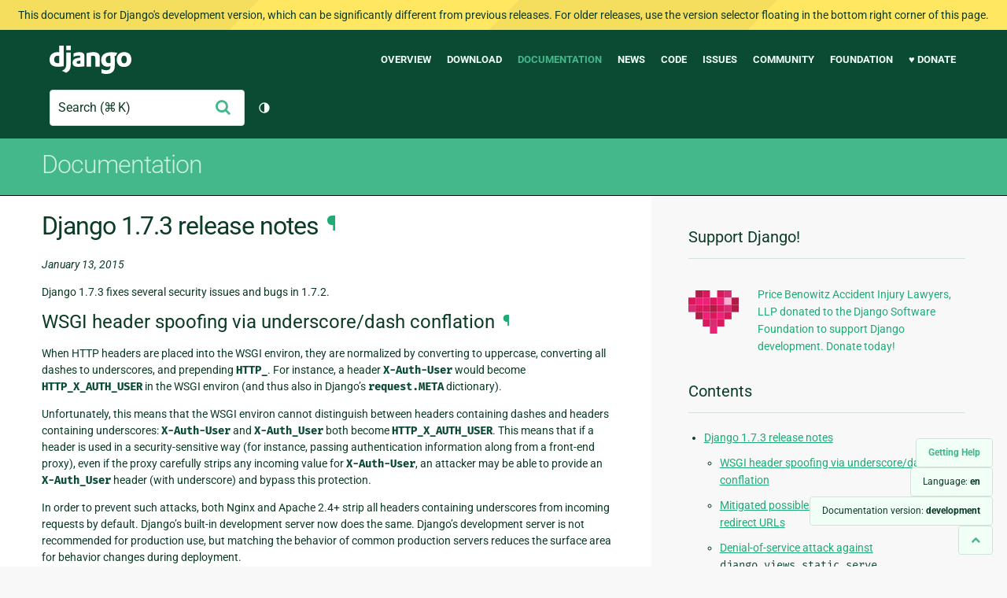

--- FILE ---
content_type: text/html; charset=utf-8
request_url: http://docs.djangoproject.com/en/dev/releases/1.7.3/
body_size: 8258
content:
<!DOCTYPE html>
<html lang="en">
  <head>
    <meta charset="utf-8">
    <meta http-equiv="X-UA-Compatible" content="IE=edge">
    <meta name="viewport" content="width=device-width, initial-scale=1">
    <meta name="ROBOTS" content="ALL" />
    <meta name="MSSmartTagsPreventParsing" content="true" />
    <meta name="Copyright" content="Django Software Foundation" />
    <meta name="keywords" content="Python, Django, framework, open-source" />
    <meta name="description" content="" />
    <meta name="fediverse:creator" content="@django@fosstodon.org" />
    
  
    
      
    
  
  <link rel="canonical" href="https://docs.djangoproject.com/en/6.0/releases/1.7.3/">
  
    
      
    
    <link rel="alternate"
          hreflang="en"
          href="https://docs.djangoproject.com/en/dev/releases/1.7.3/">
  

  <link rel="search"
        type="application/opensearchdescription+xml"
        href="https://docs.djangoproject.com/en/dev/search/description/"
        title="Django documentation">

    <!-- Favicons -->
    <link rel="apple-touch-icon" href="https://static.djangoproject.com/img/icon-touch.e4872c4da341.png">
    <link rel="icon" sizes="192x192" href="https://static.djangoproject.com/img/icon-touch.e4872c4da341.png">
    <link rel="shortcut icon" href="https://static.djangoproject.com/img/favicon.6dbf28c0650e.ico">
    <meta name="msapplication-TileColor" content="#113228">
    <meta name="msapplication-TileImage" content="https://static.djangoproject.com/img/icon-tile.b01ac0ef9f67.png">
    <meta name="theme-color" content="#0C4B33">

    
      <meta property="og:title" content="Django 1.7.3 release notes | Django documentation" />
      <meta property="og:description" content="The web framework for perfectionists with deadlines." />
      <meta property="og:image" content="https://static.djangoproject.com/img/logos/django-logo-negative.1d528e2cb5fb.png" />
      <meta property="og:image:alt" content="Django logo" />
      <meta property="og:image:width" content="1200" />
      <meta property="og:image:height" content="546" />
      <meta property="og:image:type" content="image/png"/>
      <meta property="og:url" content="https://docs.djangoproject.com/en/dev/releases/1.7.3/" />
      <meta property="og:site_name" content="Django Project" />

      <meta property="twitter:creator" content="djangoproject" />
      <meta property="twitter:site" content="djangoproject" />
      <meta property="twitter:card" content="summary">
    

    <title>Django 1.7.3 release notes | Django documentation | Django</title>

    <link rel="stylesheet" href="https://static.djangoproject.com/css/output.bd0073bda055.css" >

    <script src="https://static.djangoproject.com/js/mod/switch-dark-mode.139625c684db.js"></script>
    
  </head>

  <body id="generic" class="">
    
  
    
      <div id="dev-warning" class="doc-floating-warning">
        This document is for Django's development version, which can be significantly different from previous releases. For older releases, use the version selector floating in the bottom right corner of this page.
      </div>
    
  


    <a href="#main-content" class="skip-link">Skip to main content</a>
    

<header id="top">
  <div class="container container--flex--wrap--mobile">
    <a class="logo" href="https://www.djangoproject.com/">Django</a>
    <p class="meta">The web framework for perfectionists with deadlines.</p>
    <button class="menu-button">
      <i class="icon icon-reorder"></i>
      <span class="visuallyhidden">Menu</span>
    </button>
    <nav aria-labelledby="navigation-header">
      <span id="navigation-header" class="visuallyhidden">Main navigation</span>
      <ul>
        <li>
          <a href="https://www.djangoproject.com/start/overview/">Overview</a>
        </li>
        <li>
          <a href="https://www.djangoproject.com/download/">Download</a>
        </li>
        <li class="active">
          <a href="https://docs.djangoproject.com/">Documentation</a>
        </li>
        <li>
          <a href="https://www.djangoproject.com/weblog/">News</a>
        </li>
        <li>
          <a href="https://github.com/django/django" target="_blank" rel="noopener">Code</a>
        </li>
        <li>
          <a href="https://code.djangoproject.com/">Issues</a>
        </li>
        <li>
          <a href="https://www.djangoproject.com/community/">Community</a>
        </li>
        <li>
          <a href="https://www.djangoproject.com/foundation/">Foundation</a>
        </li>
        <li>
          <a href="https://www.djangoproject.com/fundraising/">&#9829; Donate</a>
        </li>
      </ul>
    </nav>
    <div class="header-tools">
      
<search class="search form-input" aria-labelledby="docs-search-label">
  <form action="https://docs.djangoproject.com/en/dev/search/">
    <label id="docs-search-label" class="visuallyhidden" for="id_q">Search</label>
    <input type="search" name="q" placeholder="Search" id="id_q">
    <input type="hidden" name="category" value="">

    <button type="submit">
      <i class="icon icon-search" aria-hidden="true"></i>
      <span class="visuallyhidden">Submit</span>
    </button>
  </form>
</search>

      

<button class="theme-toggle">
  <div class="visually-hidden theme-label-when-auto">Toggle theme (current theme: auto)</div>
  <div class="visually-hidden theme-label-when-light">Toggle theme (current theme: light)</div>
  <div class="visually-hidden theme-label-when-dark">Toggle theme (current theme: dark)</div>

  <div class="visually-hidden">Toggle Light / Dark / Auto color theme</div>
  <svg aria-hidden="true" class="theme-icon-when-auto">
    <use xlink:href="#icon-auto" />
  </svg>
  <svg aria-hidden="true" class="theme-icon-when-dark">
    <use xlink:href="#icon-moon" />
  </svg>
  <svg aria-hidden="true" class="theme-icon-when-light">
    <use xlink:href="#icon-sun" />
  </svg>
</button>

    </div>
  </div>
</header>

    

    <section class="copy-banner">
      <div class="container 
  container--flex container--flex--wrap--mobile
">
        
  <p><a href="https://docs.djangoproject.com/en/dev/">Documentation</a></p>

      </div>
    </section>

    <div id="billboard">
      
    </div>

    <div class="container sidebar-right">
      <main id="main-content">

        
          
        

        
  <div id="version-switcher">
    <ul id="faq-link">
      <li class="current-link">
        <a href="https://docs.djangoproject.com/en/dev/faq/help/">
          <span>Getting Help</span>
        </a>
      </li>
    </ul>
    <ul id="doc-languages" class="language-switcher doc-switcher">
      <li class="current">
        <button>Language: <strong>en</strong></button>
      </li>
      
        
      
    </ul>

    
    <ul id="doc-versions" class="version-switcher doc-switcher">
      <li class="current dev">
        <button>Documentation version:
          <strong>development</strong>
        </button>
      </li>
      
        
      
        
          <li class="other">
            
              
            
            <a href="https://docs.djangoproject.com/en/6.0/releases/1.7.3/">6.0</a>
          </li>
        
      
        
          <li class="other">
            
              
            
            <a href="https://docs.djangoproject.com/en/5.2/releases/1.7.3/">5.2</a>
          </li>
        
      
        
          <li class="other">
            
              
            
            <a href="https://docs.djangoproject.com/en/5.1/releases/1.7.3/">5.1</a>
          </li>
        
      
        
          <li class="other">
            
              
            
            <a href="https://docs.djangoproject.com/en/5.0/releases/1.7.3/">5.0</a>
          </li>
        
      
        
          <li class="other">
            
              
            
            <a href="https://docs.djangoproject.com/en/4.2/releases/1.7.3/">4.2</a>
          </li>
        
      
        
          <li class="other">
            
              
            
            <a href="https://docs.djangoproject.com/en/4.1/releases/1.7.3/">4.1</a>
          </li>
        
      
        
          <li class="other">
            
              
            
            <a href="https://docs.djangoproject.com/en/4.0/releases/1.7.3/">4.0</a>
          </li>
        
      
        
          <li class="other">
            
              
            
            <a href="https://docs.djangoproject.com/en/3.2/releases/1.7.3/">3.2</a>
          </li>
        
      
        
          <li class="other">
            
              
            
            <a href="https://docs.djangoproject.com/en/3.1/releases/1.7.3/">3.1</a>
          </li>
        
      
        
          <li class="other">
            
              
            
            <a href="https://docs.djangoproject.com/en/3.0/releases/1.7.3/">3.0</a>
          </li>
        
      
        
          <li class="other">
            
              
            
            <a href="https://docs.djangoproject.com/en/2.2/releases/1.7.3/">2.2</a>
          </li>
        
      
        
          <li class="other">
            
              
            
            <a href="https://docs.djangoproject.com/en/2.1/releases/1.7.3/">2.1</a>
          </li>
        
      
        
          <li class="other">
            
              
            
            <a href="https://docs.djangoproject.com/en/2.0/releases/1.7.3/">2.0</a>
          </li>
        
      
        
          <li class="other">
            
              
            
            <a href="https://docs.djangoproject.com/en/1.11/releases/1.7.3/">1.11</a>
          </li>
        
      
        
          <li class="other">
            
              
            
            <a href="https://docs.djangoproject.com/en/1.10/releases/1.7.3/">1.10</a>
          </li>
        
      
        
          <li class="other">
            
              
            
            <a href="https://docs.djangoproject.com/en/1.8/releases/1.7.3/">1.8</a>
          </li>
        
      
    </ul>
    <ul id="backtotop-link">
      <li class="current-link">
        <a href="#top" aria-label="Back to top" class="icon-chevron-up-align"><i class="icon icon-chevron-up"></i></a>
      </li>
    </ul>
  </div>

  
    <article id="docs-content">
      <section id="s-django-1-7-3-release-notes">
<span id="django-1-7-3-release-notes"></span><h1>Django 1.7.3 release notes<a class="headerlink" href="#django-1-7-3-release-notes" title="Link to this heading">¶</a></h1>
<p><em>January 13, 2015</em></p>
<p>Django 1.7.3 fixes several security issues and bugs in 1.7.2.</p>
<section id="s-wsgi-header-spoofing-via-underscore-dash-conflation">
<span id="wsgi-header-spoofing-via-underscore-dash-conflation"></span><h2>WSGI header spoofing via underscore/dash conflation<a class="headerlink" href="#wsgi-header-spoofing-via-underscore-dash-conflation" title="Link to this heading">¶</a></h2>
<p>When HTTP headers are placed into the WSGI environ, they are normalized by
converting to uppercase, converting all dashes to underscores, and prepending
<code class="docutils literal notranslate"><span class="pre">HTTP_</span></code>. For instance, a header <code class="docutils literal notranslate"><span class="pre">X-Auth-User</span></code> would become
<code class="docutils literal notranslate"><span class="pre">HTTP_X_AUTH_USER</span></code> in the WSGI environ (and thus also in Django’s
<code class="docutils literal notranslate"><span class="pre">request.META</span></code> dictionary).</p>
<p>Unfortunately, this means that the WSGI environ cannot distinguish between
headers containing dashes and headers containing underscores: <code class="docutils literal notranslate"><span class="pre">X-Auth-User</span></code>
and <code class="docutils literal notranslate"><span class="pre">X-Auth_User</span></code> both become <code class="docutils literal notranslate"><span class="pre">HTTP_X_AUTH_USER</span></code>. This means that if a
header is used in a security-sensitive way (for instance, passing
authentication information along from a front-end proxy), even if the proxy
carefully strips any incoming value for <code class="docutils literal notranslate"><span class="pre">X-Auth-User</span></code>, an attacker may be
able to provide an <code class="docutils literal notranslate"><span class="pre">X-Auth_User</span></code> header (with underscore) and bypass this
protection.</p>
<p>In order to prevent such attacks, both Nginx and Apache 2.4+ strip all headers
containing underscores from incoming requests by default. Django’s built-in
development server now does the same. Django’s development server is not
recommended for production use, but matching the behavior of common production
servers reduces the surface area for behavior changes during deployment.</p>
</section>
<section id="s-mitigated-possible-xss-attack-via-user-supplied-redirect-urls">
<span id="mitigated-possible-xss-attack-via-user-supplied-redirect-urls"></span><h2>Mitigated possible XSS attack via user-supplied redirect URLs<a class="headerlink" href="#mitigated-possible-xss-attack-via-user-supplied-redirect-urls" title="Link to this heading">¶</a></h2>
<p>Django relies on user input in some cases (e.g.
<code class="docutils literal notranslate"><span class="pre">django.contrib.auth.views.login()</span></code> and <a class="reference internal" href="../../topics/i18n/"><span class="doc">i18n</span></a>)
to redirect the user to an “on success” URL. The security checks for these
redirects (namely <code class="docutils literal notranslate"><span class="pre">django.utils.http.is_safe_url()</span></code>) didn’t strip leading
whitespace on the tested URL and as such considered URLs like
<code class="docutils literal notranslate"><span class="pre">\njavascript:...</span></code> safe. If a developer relied on <code class="docutils literal notranslate"><span class="pre">is_safe_url()</span></code> to
provide safe redirect targets and put such a URL into a link, they could suffer
from a XSS attack. This bug doesn’t affect Django currently, since we only put
this URL into the <code class="docutils literal notranslate"><span class="pre">Location</span></code> response header and browsers seem to ignore
JavaScript there.</p>
</section>
<section id="s-denial-of-service-attack-against-django-views-static-serve">
<span id="denial-of-service-attack-against-django-views-static-serve"></span><h2>Denial-of-service attack against <code class="docutils literal notranslate"><span class="pre">django.views.static.serve</span></code><a class="headerlink" href="#denial-of-service-attack-against-django-views-static-serve" title="Link to this heading">¶</a></h2>
<p>In older versions of Django, the <a class="reference internal" href="../../ref/views/#django.views.static.serve" title="django.views.static.serve"><code class="xref py py-func docutils literal notranslate"><span class="pre">django.views.static.serve()</span></code></a> view read
the files it served one line at a time. Therefore, a big file with no newlines
would result in memory usage equal to the size of that file. An attacker could
exploit this and launch a denial-of-service attack by simultaneously requesting
many large files. This view now reads the file in chunks to prevent large
memory usage.</p>
<p>Note, however, that this view has always carried a warning that it is not
hardened for production use and should be used only as a development aid. Now
may be a good time to audit your project and serve your files in production
using a real front-end web server if you are not doing so.</p>
</section>
<section id="s-database-denial-of-service-with-modelmultiplechoicefield">
<span id="database-denial-of-service-with-modelmultiplechoicefield"></span><h2>Database denial-of-service with <code class="docutils literal notranslate"><span class="pre">ModelMultipleChoiceField</span></code><a class="headerlink" href="#database-denial-of-service-with-modelmultiplechoicefield" title="Link to this heading">¶</a></h2>
<p>Given a form that uses <code class="docutils literal notranslate"><span class="pre">ModelMultipleChoiceField</span></code> and
<code class="docutils literal notranslate"><span class="pre">show_hidden_initial=True</span></code> (not a documented API), it was possible for a user
to cause an unreasonable number of SQL queries by submitting duplicate values
for the field’s data. The validation logic in <code class="docutils literal notranslate"><span class="pre">ModelMultipleChoiceField</span></code> now
deduplicates submitted values to address this issue.</p>
</section>
<section id="s-bugfixes">
<span id="bugfixes"></span><h2>Bugfixes<a class="headerlink" href="#bugfixes" title="Link to this heading">¶</a></h2>
<ul class="simple">
<li><p>The default iteration count for the PBKDF2 password hasher has been
increased by 25%. This part of the normal major release process was
inadvertently omitted in 1.7. This backwards compatible change will not
affect users who have subclassed
<code class="docutils literal notranslate"><span class="pre">django.contrib.auth.hashers.PBKDF2PasswordHasher</span></code> to change the
default value.</p></li>
<li><p>Fixed a crash in the CSRF middleware when handling non-ASCII referer header
(<a class="extlink-ticket reference external" href="https://code.djangoproject.com/ticket/23815">#23815</a>).</p></li>
<li><p>Fixed a crash in the <code class="docutils literal notranslate"><span class="pre">django.contrib.auth.redirect_to_login</span></code> view when
passing a <code class="docutils literal notranslate"><span class="pre">reverse_lazy()</span></code> result on Python 3 (<a class="extlink-ticket reference external" href="https://code.djangoproject.com/ticket/24097">#24097</a>).</p></li>
<li><p>Added correct formats for Greek (<code class="docutils literal notranslate"><span class="pre">el</span></code>) (<a class="extlink-ticket reference external" href="https://code.djangoproject.com/ticket/23967">#23967</a>).</p></li>
<li><p>Fixed a migration crash when unapplying a migration where multiple operations
interact with the same model (<a class="extlink-ticket reference external" href="https://code.djangoproject.com/ticket/24110">#24110</a>).</p></li>
</ul>
</section>
</section>

    </article>
  

  
    <nav class="browse-horizontal" aria-labelledby="browse-horizontal-header">
      <span id="browse-horizontal-header" class="visuallyhidden">Previous page and next page</span>
      
        <div class="left"><a rel="prev" href="../1.7.4/"><i class="icon icon-chevron-left"></i> Django 1.7.4 release notes</a></div>
      
      
        <div class="right"><a rel="next" href="../1.7.2/">Django 1.7.2 release notes <i class="icon icon-chevron-right"></i></a></div>
      
    </nav>
  


        <a href="#top" class="backtotop"><i class="icon icon-chevron-up"></i> Back to Top</a>
      </main>

      
  <div role="complementary">
    <h2 class="visuallyhidden" id="aside-header">Additional Information</h2>

    


  <div class="fundraising-sidebar">
    <h3>Support Django!</h3>

    <div class="small-heart">
      <img src="https://static.djangoproject.com/img/fundraising-heart.cd6bb84ffd33.svg" alt="Support Django!" />
    </div>

    <div class="small-cta">
      <ul class="list-links-small">
        <li><a href="https://www.djangoproject.com/fundraising/">
          Price Benowitz Accident Injury Lawyers, LLP donated to the Django Software Foundation to support Django development. Donate today!
        </a></li>
      </ul>
    </div>
  </div>



    
      <h3>Contents</h3>
      
        <ul>
<li><a class="reference internal" href="#">Django 1.7.3 release notes</a><ul>
<li><a class="reference internal" href="#wsgi-header-spoofing-via-underscore-dash-conflation">WSGI header spoofing via underscore/dash conflation</a></li>
<li><a class="reference internal" href="#mitigated-possible-xss-attack-via-user-supplied-redirect-urls">Mitigated possible XSS attack via user-supplied redirect URLs</a></li>
<li><a class="reference internal" href="#denial-of-service-attack-against-django-views-static-serve">Denial-of-service attack against <code class="docutils literal notranslate"><span class="pre">django.views.static.serve</span></code></a></li>
<li><a class="reference internal" href="#database-denial-of-service-with-modelmultiplechoicefield">Database denial-of-service with <code class="docutils literal notranslate"><span class="pre">ModelMultipleChoiceField</span></code></a></li>
<li><a class="reference internal" href="#bugfixes">Bugfixes</a></li>
</ul>
</li>
</ul>

      
    

    
      <nav aria-labelledby="browse-header">
        <h3 id="browse-header">Browse</h3>
        <ul>
          
            
              <li>Prev: <a rel="prev" href="../1.7.4/">Django 1.7.4 release notes</a></li>
            
            
              <li>Next: <a rel="next" href="../1.7.2/">Django 1.7.2 release notes</a></li>
            
            <li><a href="https://docs.djangoproject.com/en/dev/contents/">Table of contents</a></li>
            
              <li><a href="https://docs.djangoproject.com/en/dev/genindex/">General Index</a></li>
            
              <li><a href="https://docs.djangoproject.com/en/dev/py-modindex/">Python Module Index</a></li>
            
          
        </ul>
      </nav>
    

    
      <nav aria-labelledby="breadcrumbs-header">
        <h3 id="breadcrumbs-header">You are here:</h3>
        <ul>
          <li>
            <a href="https://docs.djangoproject.com/en/dev/">Django dev documentation</a>
            
              <ul><li><a href="../">Release notes</a>
            
            <ul><li>Django 1.7.3 release notes</li></ul>
            </li></ul>
          </li>
        </ul>
      </nav>
    

    
      <section aria-labelledby="getting-help-sidebar">
        <h3 id="getting-help-sidebar">Getting help</h3>
        <dl class="list-links">
          <dt><a href="https://docs.djangoproject.com/en/dev/faq/">FAQ</a></dt>
          <dd>Try the FAQ — it's got answers to many common questions.</dd>

          <dt><a href="https://docs.djangoproject.com/en/stable/genindex/">Index</a>, <a href="https://docs.djangoproject.com/en/stable/py-modindex/">Module Index</a>, or <a href="https://docs.djangoproject.com/en/stable/contents/">Table of Contents</a></dt>
          <dd>Handy when looking for specific information.</dd>

          <dt><a href="https://chat.djangoproject.com">Django Discord Server</a></dt>
          <dd>Join the Django Discord Community.</dd>

          <dt><a href="https://forum.djangoproject.com/">Official Django Forum</a></dt>
          <dd>Join the community on the Django Forum.</dd>

          <dt><a href="https://code.djangoproject.com/">Ticket tracker</a></dt>
          <dd>Report bugs with Django or Django documentation in our ticket tracker.</dd>
        </dl>
      </section>
    

    
      <section aria-labelledby="links-wrapper-header">
        <h3 id="links-wrapper-header">Download:</h3>
        <p>
          Offline (development version):
          
          <a href="https://media.djangoproject.com/docs/django-docs-dev-en.zip">HTML</a> |
          <a href="https://media.readthedocs.org/pdf/django/latest/django.pdf">PDF</a> |
          <a href="https://media.readthedocs.org/epub/django/latest/django.epub">ePub</a>
          <br>
          <span class="quiet">
            Provided by <a href="https://readthedocs.org/">Read the Docs</a>.
          </span>
        </p>
      </section>
    

    
  <div class="corporate-members">
    <h3>Diamond and Platinum Members</h3>
    
      <div class="clearfix">
        <div class="member-logo">
          <a href="https://jb.gg/ybja10" title="JetBrains">
            <img src="https://media.djangoproject.com/cache/c0/ea/c0ea128467983e64aab91cd27e7918c0.png" alt="JetBrains" />
          </a>
        </div>
        <div class="small-cta">
          <ul class="list-links-small">
            <li><strong>JetBrains</strong></li>
            <li><a href="https://jb.gg/ybja10" title="JetBrains">
              JetBrains delivers intelligent software solutions that make developers more productive by simplifying their challenging tasks, automating the routine, and helping them adopt the best development practices. PyCharm is the Python IDE for Professional Developers by JetBrains providing a complete set of tools for productive Python, Web and scientific development.
            </a></li>
          </ul>
        </div>
      </div>
    
      <div class="clearfix">
        <div class="member-logo">
          <a href="https://sentry.io/for/django/" title="Sentry">
            <img src="https://media.djangoproject.com/cache/7a/f9/7af9c770dc49465739a82c91a0eb3d51.png" alt="Sentry" />
          </a>
        </div>
        <div class="small-cta">
          <ul class="list-links-small">
            <li><strong>Sentry</strong></li>
            <li><a href="https://sentry.io/for/django/" title="Sentry">
              Monitor your Django Code
Resolve performance bottlenecks and errors using monitoring, replays, logs and Seer an AI agent for debugging.
            </a></li>
          </ul>
        </div>
      </div>
    
      <div class="clearfix">
        <div class="member-logo">
          <a href="https://kraken.tech" title="Kraken Tech">
            <img src="https://media.djangoproject.com/cache/71/4b/714b3473ed0cf3665f6b894d3be9491e.png" alt="Kraken Tech" />
          </a>
        </div>
        <div class="small-cta">
          <ul class="list-links-small">
            <li><strong>Kraken Tech</strong></li>
            <li><a href="https://kraken.tech" title="Kraken Tech">
              Kraken is the most-loved operating system for energy. Powered by our Utility-Grade AI™ and deep industry know-how, we help utilities transform their technology and operations so they can lead the energy transition. Delivering better outcomes from generation through distribution to supply, Kraken powers 70+ million accounts worldwide, and is on a mission to make a big, green dent in the universe.
            </a></li>
          </ul>
        </div>
      </div>
    
  </div>


  </div>

      

    </div>

     
     

    
    
    

    <!-- SVGs -->
    <svg xmlns="http://www.w3.org/2000/svg">
      <symbol viewBox="0 0 24 24" id="icon-auto"><path d="M0 0h24v24H0z" fill="currentColor"/><path d="M12 22C6.477 22 2 17.523 2 12S6.477 2 12 2s10 4.477 10 10-4.477 10-10 10zm0-2V4a8 8 0 1 0 0 16z"/></symbol>
      <symbol viewBox="0 0 24 24" id="icon-moon"><path d="M0 0h24v24H0z" fill="currentColor"/><path d="M10 7a7 7 0 0 0 12 4.9v.1c0 5.523-4.477 10-10 10S2 17.523 2 12 6.477 2 12 2h.1A6.979 6.979 0 0 0 10 7zm-6 5a8 8 0 0 0 15.062 3.762A9 9 0 0 1 8.238 4.938 7.999 7.999 0 0 0 4 12z"/></symbol>
      <symbol viewBox="0 0 24 24" id="icon-sun"><path d="M0 0h24v24H0z" fill="currentColor"/><path d="M12 18a6 6 0 1 1 0-12 6 6 0 0 1 0 12zm0-2a4 4 0 1 0 0-8 4 4 0 0 0 0 8zM11 1h2v3h-2V1zm0 19h2v3h-2v-3zM3.515 4.929l1.414-1.414L7.05 5.636 5.636 7.05 3.515 4.93zM16.95 18.364l1.414-1.414 2.121 2.121-1.414 1.414-2.121-2.121zm2.121-14.85l1.414 1.415-2.121 2.121-1.414-1.414 2.121-2.121zM5.636 16.95l1.414 1.414-2.121 2.121-1.414-1.414 2.121-2.121zM23 11v2h-3v-2h3zM4 11v2H1v-2h3z"/></symbol>
    </svg>
    <!-- END SVGs -->

    
      

<footer>
  <div class="subfooter">
    <div class="container">
      <h2 class="visuallyhidden">Django Links</h2>
      <div class="column-container">
        <div class="col-learn-more">
          <h3>Learn More</h3>
          <ul>
            <li><a href="https://www.djangoproject.com/start/overview/">About Django</a></li>
            
            <li><a href="https://www.djangoproject.com/start/">Getting Started with Django</a></li>
            <li><a href="https://www.djangoproject.com/foundation/teams/">Team Organization</a></li>
            <li><a href="https://www.djangoproject.com/foundation/">Django Software Foundation</a></li>
            <li><a href="https://www.djangoproject.com/conduct/">Code of Conduct</a></li>
            <li><a href="https://www.djangoproject.com/diversity/">Diversity Statement</a></li>
          </ul>
        </div>

        <div class="col-get-involved">
          <h3>Get Involved</h3>
          <ul>
            <li><a href="https://www.djangoproject.com/community/">Join a Group</a></li>
            <li><a href="https://docs.djangoproject.com/en/dev/internals/contributing/">Contribute
              to Django</a></li>
            <li><a
              href="https://docs.djangoproject.com/en/dev/internals/contributing/bugs-and-features/">Submit
              a Bug</a></li>
            <li><a
              href="https://docs.djangoproject.com/en/dev/internals/security/#reporting-security-issues">Report
              a Security Issue</a></li>
            <li><a href="https://www.djangoproject.com/foundation/individual-members/">Individual membership</a></li>
          </ul>
        </div>

        <div class="col-get-help">
          <h3>Get Help</h3>
          <ul>
            <li><a href="https://docs.djangoproject.com/en/stable/faq/">Getting Help FAQ</a>
            </li>
            <li><a href="https://chat.djangoproject.com" target="_blank">Django Discord</a></li>
            <li><a href="https://forum.djangoproject.com/" target="_blank">Official Django Forum</a></li>
          </ul>
        </div>

        <div class="col-follow-us">
          <h3>Follow Us</h3>
          <ul>
            <li><a href="https://github.com/django">GitHub</a></li>
            <li><a href="https://x.com/djangoproject">X</a></li>
            <li><a href="https://fosstodon.org/@django" rel="me">Fediverse (Mastodon)</a></li>
            <li><a href="https://bsky.app/profile/djangoproject.com">Bluesky</a></li>
            <li><a href="https://www.linkedin.com/company/django-software-foundation">LinkedIn</a></li>
            <li><a href="https://www.djangoproject.com/rss/weblog/">News RSS</a></li>
          </ul>
        </div>

        <div class="col-support-us">
          <h3>Support Us</h3>
          <ul>
            <li><a href="https://www.djangoproject.com/fundraising/">Sponsor Django</a></li>
            <li><a href="https://www.djangoproject.com/foundation/corporate-members/">Corporate membership</a></li>
            <li><a href="https://django.threadless.com/" target="_blank">Official merchandise store</a></li>
            <li><a href="https://www.djangoproject.com/fundraising/#benevity-giving">Benevity Workplace Giving Program</a></li>
          </ul>
        </div>
      </div>
    </div>
  </div>
  <div class="footer">
    <div class="container">
      <div class="footer-logo">
        <a class="logo" href="https://www.djangoproject.com/">Django</a>
      </div>
      <ul class="thanks">
        <li>
          <span>Hosting by</span> <a class="in-kind-donors" href="https://www.djangoproject.com/fundraising/#in-kind-donors">In-kind
            donors</a>
        </li>
        <li class="design"><span>Design by</span> <a class="threespot" href="https://www.threespot.com">Threespot</a>
          <span class="ampersand">&amp;</span> <a class="andrevv" href="http://andrevv.com/">andrevv</a></li>
      </ul>
      <p class="copyright">&copy; 2005-2026
        <a href="https://www.djangoproject.com/foundation/"> Django Software
          Foundation</a> and individual contributors. Django is a
        <a href="https://www.djangoproject.com/trademarks/">registered
          trademark</a> of the Django Software Foundation.
      </p>
    </div>
  </div>

</footer>

    

    
      
      <script>
        function extless(input) {
          return input.replace(/(.*)\.[^.]+$/, '$1');
        }
        var require = {
          shim: {
            'jquery': [],
            'stripe': {
              exports: 'Stripe'
            }
          },
          paths: {
            "jquery": extless("https://static.djangoproject.com/js/lib/jquery.min.5790ead7ad3b.js"),
            "mod/list-collapsing": extless("https://static.djangoproject.com/js/mod/list-collapsing.2d844151b2ec.js"),
            "mod/stripe-change-card": extless("https://static.djangoproject.com/js/mod/stripe-change-card.eaa0afc324e9.js"),
            "mod/switch-dark-mode": extless("https://static.djangoproject.com/js/mod/switch-dark-mode.139625c684db.js"),
            "stripe-checkout": "https://checkout.stripe.com/checkout",
            "stripe": "https://js.stripe.com/v3/?" // ? needed due to require.js
          }
        };
      </script>
      <script data-main="https://static.djangoproject.com/js/main.8677b21133eb.js" src="https://static.djangoproject.com/js/lib/require.177879fbe7dd.js"></script>
      <script src="https://static.djangoproject.com/js/djangoproject.65e74d236642.js"></script>
    
  </body>
</html>
